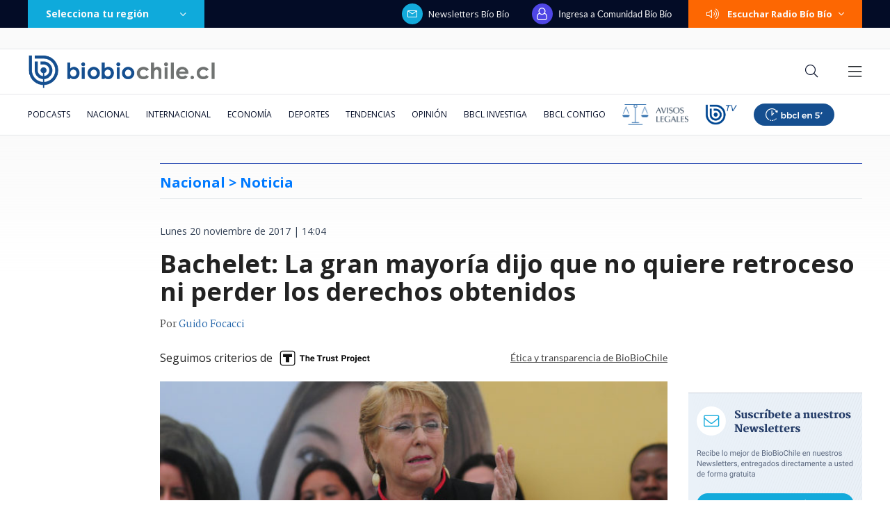

--- FILE ---
content_type: text/html; charset=utf-8
request_url: https://realtime.bbcl.cl/hit/?t=1768988585279&url=https%3A%2F%2Fwww.biobiochile.cl%2Fnoticias%2Fnacional%2Fchile%2F2017%2F11%2F20%2Fbachelet-la-gran-mayoria-dijo-que-no-quiere-retroceso-ni-perder-los-derechos-obtenidos.shtml&property=01G1KMVDSGMWCR31GWZX0VBJBY&referrer=
body_size: -16
content:
01KFFYZC5SKBZJVMG1PZ5BDMRT.rvtU4UTYdT+mx2wI3m4xoQ3+OwRzPoF6UjhPY1WuGe0=

--- FILE ---
content_type: text/html; charset=utf-8
request_url: https://www.google.com/recaptcha/api2/aframe
body_size: 267
content:
<!DOCTYPE HTML><html><head><meta http-equiv="content-type" content="text/html; charset=UTF-8"></head><body><script nonce="nMsgLzhu9oXwDO227Lq_1Q">/** Anti-fraud and anti-abuse applications only. See google.com/recaptcha */ try{var clients={'sodar':'https://pagead2.googlesyndication.com/pagead/sodar?'};window.addEventListener("message",function(a){try{if(a.source===window.parent){var b=JSON.parse(a.data);var c=clients[b['id']];if(c){var d=document.createElement('img');d.src=c+b['params']+'&rc='+(localStorage.getItem("rc::a")?sessionStorage.getItem("rc::b"):"");window.document.body.appendChild(d);sessionStorage.setItem("rc::e",parseInt(sessionStorage.getItem("rc::e")||0)+1);localStorage.setItem("rc::h",'1768988603977');}}}catch(b){}});window.parent.postMessage("_grecaptcha_ready", "*");}catch(b){}</script></body></html>

--- FILE ---
content_type: application/javascript; charset=utf-8
request_url: https://fundingchoicesmessages.google.com/f/AGSKWxXQu3mtTx5D9JZ6gP1u4JR9fJZM39kETPCkePOofS9-kgrFagQ4L2w3NA7hRHCmcpbfgpAUQj1ucXcpwBsZ6iwBycloE7kP9fNHGboC2YCwMp22GWrX1RlV7PbcBUCRju4dn6jMGMH1JB-bxMet1ngNgROm9xplGpdpe6XID5moNsgMqK-59N3FL26C/_/adcontroller./ads-right.-euads.&expandable_ad_.468x60-
body_size: -1292
content:
window['fd4641c5-c93f-4d23-8ca6-67821300e57c'] = true;

--- FILE ---
content_type: application/javascript
request_url: https://www.biobiochile.cl/static/realtime/realtime-nacional.js?t=1768988598118&callback=BBCL_Realtime
body_size: 1041
content:
/*2026-01-21 09:43:05*/ BBCL_Realtime([{"id":6705621,"titulo":"\"Lamentamos el desenlace\": Pedro, Juan y Diego y helader\u00eda que us\u00f3 marca Savory ir\u00e1n a quiebra","url":"https:\/\/www.biobiochile.cl\/noticias\/economia\/negocios-y-empresas\/2026\/01\/20\/lamentamos-el-desenlace-pedro-juan-y-diego-y-heladeria-que-uso-marca-savory-iran-a-quiebra.shtml","imagen":"2026\/01\/lamentamos-el-desenlace__-pedro-juan-diego-y-heladeria-que-uso-marca-savory-iran-a-quiebra.jpg","video_rudo_destacado":"","categoria":"nacional","en_vivo":false,"visitas":236},{"id":6706096,"titulo":"Senado vuelve a dar portazo a normas de \"amarre\" y despacha a tercer tr\u00e1mite reajuste a sector p\u00fablico","url":"https:\/\/www.biobiochile.cl\/noticias\/nacional\/chile\/2026\/01\/21\/senado-vuelve-a-dar-portazo-a-normas-de-amarre-y-despacha-a-tercer-tramite-reajuste-a-sector-publico.shtml","imagen":"2026\/01\/cntxt-a-1-por-senado-rechaza-normas-amarre-y-reajuste-al-sector-publico-pasa-a-tercer-tramite.jpg","video_rudo_destacado":"","categoria":"nacional","en_vivo":false,"visitas":143},{"id":6706077,"titulo":"\"Un gabinete heredero de Pinochet\": FA arremete contra futuros ministros anunciados por Kast","url":"https:\/\/www.biobiochile.cl\/noticias\/nacional\/chile\/2026\/01\/21\/un-gabinete-heredero-de-pinochet-fa-arremete-contra-futuros-ministros-anunciados-por-kast.shtml","imagen":"2026\/01\/a-1-por-kast-gabinete.png","video_rudo_destacado":"","categoria":"nacional","en_vivo":false,"visitas":140},{"id":6704387,"titulo":"El FMI llama a \"resistir firmemente\" las amenazas a la independencia de los bancos centrales y la Fed","url":"https:\/\/www.biobiochile.cl\/noticias\/economia\/actualidad-economica\/2026\/01\/19\/el-fmi-llama-a-resistir-firmemente-las-amenazas-a-la-independencia-de-los-bancos-centrales-y-la-fed.shtml","imagen":"2026\/01\/el-fmi-llama-a-_resistir-firmemente_-las-amenazas-a-la-independencia-de-los-bancos-centrales-y-la-fed.jpg","video_rudo_destacado":"","categoria":"nacional","en_vivo":false,"visitas":115},{"id":6706108,"titulo":"Sujetos atacaron a disparos a bomberos que combat\u00edan incendio en sector rural de Concepci\u00f3n","url":"https:\/\/www.biobiochile.cl\/noticias\/nacional\/region-del-bio-bio\/2026\/01\/21\/reportan-ataque-a-disparos-contra-bomberos-en-sector-puente-3-de-concepcion.shtml","imagen":"2026\/01\/cntxt-a-1-por-bomberos-atacados-a-tiros-puente-3-concepcion.jpg","video_rudo_destacado":"","categoria":"nacional","en_vivo":false,"visitas":89},{"id":6703600,"titulo":"Cat\u00e1strofe anticipada: el \"polvor\u00edn\" de 4 mil hect\u00e1reas en Gran Concepci\u00f3n del que nadie se hizo cargo","url":"https:\/\/www.biobiochile.cl\/especial\/bbcl-investiga\/noticias\/reportajes\/2026\/01\/21\/catastrofe-anticipada-el-polvorin-de-4-mil-hectareas-en-gran-concepcion-del-que-nadie-se-hizo-cargo.shtml","imagen":"2026\/01\/incendio-forestal-advertencias-corma.png","video_rudo_destacado":"","categoria":"nacional","en_vivo":false,"visitas":87},{"id":6706131,"titulo":"Conductor choc\u00f3 ebrio en \u00d1u\u00f1oa: iba a exceso de velocidad y en el veh\u00edculo de su trabajo","url":"https:\/\/www.biobiochile.cl\/noticias\/nacional\/region-metropolitana\/2026\/01\/21\/conductor-choco-ebrio-en-nunoa-iba-a-exceso-de-velocidad-y-en-el-vehiculo-de-su-trabajo.shtml","imagen":"2026\/01\/choque-ebrio-nunoa.png","video_rudo_destacado":"","categoria":"nacional","en_vivo":false,"visitas":71},{"id":6705456,"titulo":"Carabineros lleg\u00f3 hasta el Congreso por denuncia de Manouchehri a Espinoza por presuntas amenazas","url":"https:\/\/www.biobiochile.cl\/noticias\/nacional\/chile\/2026\/01\/20\/carabineros-llego-hasta-el-congreso-por-denuncia-de-manouchehri-a-espinoza-por-presuntas-amenazas.shtml","imagen":"2026\/01\/carabineros-llega-hasta-el-congreso-por-denuncia-de-manouchehri-a-espinoza-por-presuntas-amenazas-1.png","video_rudo_destacado":"","categoria":"nacional","en_vivo":false,"visitas":65},{"id":6705983,"titulo":"Presidente electo Jos\u00e9 Antonio Kast presenta su gabinete: revisa aqu\u00ed el listado de futuros ministros","url":"https:\/\/www.biobiochile.cl\/noticias\/nacional\/chile\/2026\/01\/20\/presidente-electo-jose-antonio-kast-presenta-a-su-gabinete-sigue-aqui-la-transmision-en-vivo.shtml","imagen":"2026\/01\/a-1-por-kast-presenta-a-su-gabinete-ministros.png","video_rudo_destacado":"","categoria":"nacional","en_vivo":false,"visitas":62},{"id":6705984,"titulo":"Pese a anuncio de Los Andes Copper: Kast baja a Santiago Montt y nombra a Daniel Mas como biministro","url":"https:\/\/www.biobiochile.cl\/noticias\/nacional\/chile\/2026\/01\/20\/tras-anuncio-de-minera-los-andes-cooper-kast-baja-a-santiago-montt-del-ministerio-de-energia.shtml","imagen":"2026\/01\/pese-a-anuncio-de-los-andes-copper-kast-baja-a-santiago-montt-y-nombra-a-daniel-mas-como-biministro.png","video_rudo_destacado":"","categoria":"nacional","en_vivo":false,"visitas":60}])